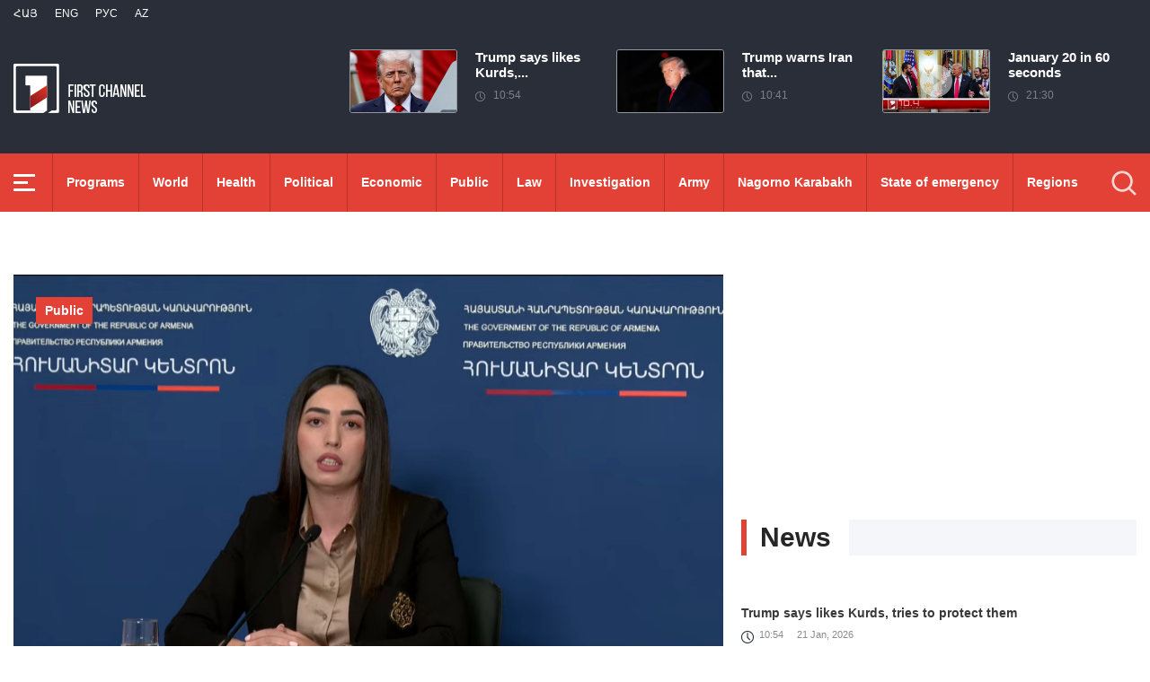

--- FILE ---
content_type: text/html; charset=utf-8
request_url: https://www.1lurer.am/en/2023/10/27/Temporary-protection-status-of-those-forcibly-displaced-from-Nagorno-Karabakh-is-automatic-Deputy-M/1020716
body_size: 15042
content:
<!DOCTYPE html>
<!--[if lte IE 1]>
##########################################################################
#
#                  _           _     _             _    _      _ _
#                 (_)         | |   | |           | |  | |    | (_)
#  _ __  _ __ ___  _  ___  ___| |_  | |__  _   _  | |__| | ___| |___  __
# | '_ \| '__/ _ \| |/ _ \/ __| __| | '_ \| | | | |  __  |/ _ \ | \ \/ /
# | |_) | | | (_) | |  __/ (__| |_  | |_) | |_| | | |  | |  __/ | |>  <
# | .__/|_|  \___/| |\___|\___|\__| |_.__/ \__, | |_|  |_|\___|_|_/_/\_\
# | |            _/ |                       __/ |
# |_|           |__/                       |___/
#
# URL: www.helix.am
#
##########################################################################
<![endif]-->
<html lang="en">
<head>
    <meta charset="utf-8" />
    <meta name="viewport" content="width=device-width, initial-scale=1, maximum-scale=1, user-scalable=yes" />
        <meta property="fb:pages" content="264990917673484" />  <!--  fb instance_articles  -->
    <meta name="format-detection" content="telephone=no" />
    <meta name="apple-itunes-app" content="app-id=989715996" />
    <title>Temporary protection status of those forcibly displaced from Nagorno-Karabakh is automatic: Deputy Minister of Internal Affairs</title>
<link rel="canonical" href="https://www.1lurer.am/en/2023/10/27/Temporary-protection-status-of-those-forcibly-displaced-from-Nagorno-Karabakh-is-automatic-Deputy-M/1020716"/>

<meta name="description" content="Temporary protection status of those forcibly displaced from Nagorno-Karabakh is automatic: Deputy Minister of Internal Affairs" /><meta name="keywords" content="Deputy Minister of Internal Affairs of Armenia, Arpine Sargsyan, Deputy Minister of Labor and Social Affairs, Davit Khachatryan, and Press Secretary of the Minister of Labor and Social Affairs, Zaruhi Manucharyan, Nagorno-Karabakh, news, lurer, 1lurer" /><meta property="og:title" content="Temporary protection status of those forcibly displaced from Nagorno-Karabakh is automatic: Deputy Minister of Internal Affairs" /><meta property="og:description" content="Temporary protection status of those forcibly displaced from Nagorno-Karabakh is automatic: Deputy Minister of Internal Affairs" /><meta property="og:url" content="https://www.1lurer.am/en/2023/10/27/Temporary-protection-status-of-those-forcibly-displaced-from-Nagorno-Karabakh-is-automatic-Deputy-M/1020716" /><meta property="og:image" content="https://www.1lurer.am/images/news/38/186547/untitled.jpeg" /><meta name="twitter:card" content="summary_large_image" /><meta name="twitter:title" content="Temporary protection status of those forcibly displaced from Nagorno-Karabakh is automatic: Deputy Minister of Internal Affairs" /><meta name="twitter:description" content="Temporary protection status of those forcibly displaced from Nagorno-Karabakh is automatic: Deputy Minister of Internal Affairs" /><meta name="twitter:url" content="https://www.1lurer.am/en/2023/10/27/Temporary-protection-status-of-those-forcibly-displaced-from-Nagorno-Karabakh-is-automatic-Deputy-M/1020716" /><meta name="twitter:image" content="https://www.1lurer.am/images/news/38/186547/untitled.jpeg" />        <script>var $app = {"localisation":{"not_ml":false,"lng":{"code":"en"},"trans":{"core.error.400.head_title":"400 Bad Request","core.error.400.message":"The request could not be understood by the server due to malformed syntax. The client SHOULD NOT repeat the request without modifications.","core.error.401.head_title":"401 Unauthorized","core.error.401.message":"Please log in to perform this action","core.error.403.head_title":"403 Forbidden","core.error.403.message":"The server understood the request, but is refusing to fulfill it. Authorization will not help and the request SHOULD NOT be repeated. If the request method was not HEAD and the server wishes to make public why the request has not been fulfilled, it SHOULD describe the reason for the refusal in the entity. If the server does not wish to make this information available to the client, the status code 404 (Not Found) can be used instead.","core.error.404.head_title":" 404 Not Found","core.error.404.message":"Sorry, that page does not exist","core.error.405.head_title":"405 Method Not Allowed","core.error.405.message":"The method specified in the Request-Line is not allowed for the resource identified by the Request-URI. The response MUST include an Allow header containing a list of valid methods for the requested resource.","core.error.500.head_title":"500 Internal Server Error","core.error.500.message":"The server encountered an unexpected condition which prevented it from fulfilling the request.","core.error.verify_network.head_title":"Verify network","core.error.verify_network.message":"Verify network","core.error.timeout.head_title":"Timeout","core.error.timeout.message":"Timeout","core.error.modal.button.ok":"ok"}}};</script>
            <link rel="icon" href="/img/news/favicon.png?v=1" />
    <link rel="shortcut icon" href="/img/news/favicon.ico?v=1" />
    <link rel="stylesheet" href="/build/css/news-main.css?v=507" />
    <link rel="apple-touch-icon-precomposed" sizes="57x57" href="/img/news/apple-touch-icon-57x57-precomposed.png?v=1" />
    <link rel="apple-touch-icon-precomposed" sizes="72x72" href="/img/news/apple-touch-icon-72x72-precomposed.png?v=1" />
    <link rel="apple-touch-icon-precomposed" sizes="114x114" href="/img/news/apple-touch-icon-114x114-precomposed.png?v=1" />
    <link rel="alternate" type="application/rss+xml" title="RSS" href="https://www.1lurer.am/en/rss"/>

    <!-- Google tag (gtag.js) --> 
    <script async src="https://www.googletagmanager.com/gtag/js?id=G-ZCD3R01207"></script> 
    <script> 
        window.dataLayer = window.dataLayer || [];
        function gtag(){dataLayer.push(arguments);} 
        gtag('js', new Date()); 
        gtag('config', 'G-ZCD3R01207'); 
    </script>



    <script src="/build/js/top-libs.js?v=507"></script>
    <script>
        var $baseUrl = 'https://www.1tv.am/en/';
    </script>
</head>
<body class="en">
    <header>

        <div class="top-box">

            <div class="center clear-fix">

                <div class="top-box__left fl">

                    <ul class="language-list">
                                                        <li class="language-list__item ver-top-box">
                                    <a href="https://www.1lurer.am/hy/2023/10/27/Temporary-protection-status-of-those-forcibly-displaced-from-Nagorno-Karabakh-is-automatic-Deputy-M/1020716"
                                       class="language-list__link db fs12 tu  language-list__link--active ">Հայ</a>
                                </li>
                                                                <li class="language-list__item ver-top-box">
                                    <a href="https://www.1lurer.am/en/2023/10/27/Temporary-protection-status-of-those-forcibly-displaced-from-Nagorno-Karabakh-is-automatic-Deputy-M/1020716"
                                       class="language-list__link db fs12 tu  language-list__link--active ">Eng</a>
                                </li>
                                                                <li class="language-list__item ver-top-box">
                                    <a href="https://www.1lurer.am/ru"
                                       class="language-list__link db fs12 tu  language-list__link--active ">РУС</a>
                                </li>
                                                                <li class="language-list__item ver-top-box">
                                    <a href="https://www.1lurer.am/az"
                                       class="language-list__link db fs12 tu  language-list__link--active ">Az</a>
                                </li>
                                                    </ul>

                    <a href="/en" class="top-box__logo db sprite"></a>

                </div>

                <div class="top-box__right">
                                            <div class="hot-news">
                            
                                <div class="hot-news__item">
                                    <a href="https://www.1lurer.am/en/2026/01/21/Trump-says-likes-Kurds-tries-to-protect-them/1450684" class="hot-news__link db">
                                    <span class="hot-news__inner db clear-fix">
                                        <span class="hot-news__img-box db fl pr">
                                            <img class="hot-news__img" src="/images/news/53/264803/thumbs_b_c_6181fe1444dad651ce51827f54713394/l-15x0wh-834x486z-0.9424.jpeg" alt="Trump says likes Kurds, tries to protect them" />
                                        </span>
                                        <span class="hot-news__right-box db">
                                            <span class="hot-news__title db fb fs15">Trump says likes Kurds,...</span>
                                            <span class="hot-news__time db fs12 sprite-b pr">10:54</span>
                                        </span>
                                    </span>
                                    </a>
                                </div>

                            
                                <div class="hot-news__item">
                                    <a href="https://www.1lurer.am/en/2026/01/21/Trump-warns-Iran-that-it-would-be-blown-up-if-he’s-assassinated/1450682" class="hot-news__link db">
                                    <span class="hot-news__inner db clear-fix">
                                        <span class="hot-news__img-box db fl pr">
                                            <img class="hot-news__img" src="/images/news/53/264802/2026_01_20t073036z_72976680_rc2v4jat5a4r_rtrmadp_3_usa_trump_1024x683/l-0x43wh-1024x597z-0.7676.jpeg" alt="Trump warns Iran that it would be 'blown up' if he’s assassinated" />
                                        </span>
                                        <span class="hot-news__right-box db">
                                            <span class="hot-news__title db fb fs15">Trump warns Iran that...</span>
                                            <span class="hot-news__time db fs12 sprite-b pr">10:41</span>
                                        </span>
                                    </span>
                                    </a>
                                </div>

                            
                                <div class="hot-news__item">
                                    <a href="https://www.1lurer.am/en/2026/01/20/January-20-in-60-seconds/1450363" class="hot-news__link db">
                                    <span class="hot-news__inner db clear-fix">
                                        <span class="hot-news__img-box hot-news__img-box--video-icon sprite-b  db fl pr">
                                            <img class="hot-news__img" src="/images/news/53/264744/1lurer_am_january_20_in_60_seconds/l-0x0wh-786x458z-1.jpeg" alt="January 20 in 60 seconds" />
                                        </span>
                                        <span class="hot-news__right-box db">
                                            <span class="hot-news__title db fb fs15">January 20 in 60 seconds</span>
                                            <span class="hot-news__time db fs12 sprite-b pr">21:30</span>
                                        </span>
                                    </span>
                                    </a>
                                </div>

                                                    </div>
                    
                </div>

            </div>

        </div>

        <div class="red-box">
            <div class="red-box__inner">
                <div class="center pr">

                    
                    <div id="burger">
                        <div class="lines line-1"></div>
                        <div class="lines line-2"></div>
                        <div class="lines line-3"></div>
                    </div>

                    <nav class="menu">
                                                    <ul class="menu__list">
                                <li class="menu__item ver-top-box pr">
                                    <a href="https://www.1lurer.am/en/tv_program/list" class="menu__link db fb">Programs </a>
                                </li><li class="menu__item ver-top-box pr">
                                    <a href="https://www.1lurer.am/en/category/International" class="menu__link db fb">World</a>
                                                                        </li><li class="menu__item ver-top-box pr">
                                    <a href="https://www.1lurer.am/en/category/health" class="menu__link db fb">Health</a>
                                                                        </li><li class="menu__item ver-top-box pr">
                                    <a href="https://www.1lurer.am/en/category/Political" class="menu__link db fb">Political</a>
                                                                        </li><li class="menu__item ver-top-box pr">
                                    <a href="https://www.1lurer.am/en/category/Economic" class="menu__link db fb">Economic</a>
                                                                        </li><li class="menu__item ver-top-box pr">
                                    <a href="https://www.1lurer.am/en/category/Public_" class="menu__link db fb">Public</a>
                                                                            <ul class="menu__sub dn">
                                                                                            <li class="menu__sub-item">
                                                    <a href="https://www.1lurer.am/en/category/azgayinanvtangutyun" class="menu__sub-link db fb">National security</a>
                                                </li>
                                                                                        </ul>
                                                                        </li><li class="menu__item ver-top-box pr">
                                    <a href="https://www.1lurer.am/en/category/iravakan" class="menu__link db fb">Law</a>
                                                                        </li><li class="menu__item ver-top-box pr">
                                    <a href="https://www.1lurer.am/en/category/hetaqnnutyun" class="menu__link db fb">Investigation</a>
                                                                        </li><li class="menu__item ver-top-box pr">
                                    <a href="https://www.1lurer.am/en/category/banak" class="menu__link db fb">Army</a>
                                                                            <ul class="menu__sub dn">
                                                                                            <li class="menu__sub-item">
                                                    <a href="https://www.1lurer.am/en/category/iravichakysahmanin" class="menu__sub-link db fb">Eye on the border</a>
                                                </li>
                                                                                        </ul>
                                                                        </li><li class="menu__item ver-top-box pr">
                                    <a href="https://www.1lurer.am/en/category/arcax" class="menu__link db fb">Nagorno Karabakh</a>
                                                                        </li><li class="menu__item ver-top-box pr">
                                    <a href="https://www.1lurer.am/en/category/artakarg" class="menu__link db fb">State of emergency</a>
                                                                        </li><li class="menu__item ver-top-box pr">
                                    <a href="https://www.1lurer.am/en/category/regions" class="menu__link db fb">Regions</a>
                                                                        </li><li class="menu__item ver-top-box pr">
                                    <a href="https://www.1lurer.am/en/category/attackonartsakh" class="menu__link db fb">Nagorno Karabakh under attack</a>
                                                                        </li><li class="menu__item ver-top-box pr">
                                    <a href="https://www.1lurer.am/en/category/diaspora" class="menu__link db fb">Diaspora</a>
                                                                        </li><li class="menu__item ver-top-box pr">
                                    <a href="https://www.1lurer.am/en/category/Cultural_" class="menu__link db fb">Cultural</a>
                                                                        </li><li class="menu__item ver-top-box pr">
                                    <a href="https://www.1lurer.am/en/category/Sport_" class="menu__link db fb">Sport</a>
                                                                        </li><li class="menu__item ver-top-box pr">
                                    <a href="https://www.1lurer.am/en/category/taracashrjan" class="menu__link db fb">Region</a>
                                                                        </li>                            </ul>
                                            </nav>
                    <form class="search-form" action="https://www.1lurer.am/en/search" method="get">
                        <div class="search-form__box pr dn">
                            <input class="search-form__field fb" type="text" name="q" placeholder="Search" />
                            <button class="search-form__button sprite" type="submit"></button>
                        </div>
                        <button class="search-form__button search-form__button--form-toggle sprite" type="button"></button>
                    </form>

                </div>
            </div>
        </div>

    </header>
    <main>
        <script>
    var increaseNewsId = 1020716;
</script>
<div class="content-wrapper">

    <div class="center clear-fix">

        <aside class="content-wrapper__left fl">
            <article>

                <div class="fade-slider-wrapper fade-slider-wrapper--static">
                                            <div class="fade-slider-wrapper__item pr">
                            <div class="fade-slider-wrapper__img-box">
                                <img class="fade-slider-wrapper__img" src="/images/news/38/186547/untitled/l-33x0wh-1854x1080z-0.4241.jpeg" alt="Temporary protection status of those forcibly displaced from Nagorno-Karabakh is automatic: Deputy Minister of Internal Affairs" alt="Temporary protection status of those forcibly displaced from Nagorno-Karabakh is automatic: Deputy Minister of Internal Affairs" />

                            </div>
                                                            <a href="https://www.1lurer.am/en/category/Public_" class="fade-slider-wrapper__category db fb fs14">Public</a>
                                                        <div class="fade-slider-wrapper__date-box">
                                <span class="fade-slider-wrapper__time fs14 ver-top-box sprite-b pr">16:51</span><span class="fade-slider-wrapper__date fs14 ver-top-box">27 Oct, 2023</span>
                            </div>
                        </div>
                                            <time datetime="2023-10-27 16:51:01" pubdate="pubdate"></time>
                    <h1 class="fade-slider-wrapper__title fb fs34">Temporary protection status of those forcibly displaced from Nagorno-Karabakh is automatic: Deputy Minister of Internal Affairs</h1>
                </div>

                <div class="static-content fs18">
                                                            <div>
	Deputy Minister of Internal Affairs of Armenia Arpine Sargsyan, Deputy Minister of Labor and Social Affairs Davit Khachatryan and Press Secretary of the Minister of Labor and Social Affairs Zaruhi Manucharyan presented from the &quot;Humanitarian Center&quot; of the Government the latest data on the government&#39;s programs to solve the humanitarian problems of forcibly displaced people from Nagorno-Karabakh.</div>
<div>
	&nbsp;</div>
<div>
	Zaruhi Manucharyan, press secretary of the Minister of Labor and Social Affairs, presented the payment process of the one-time support of 100,000 AMD and the 40,000+10,000 AMD support for house renting and utility costs. She informed that the one-time support of 100,000 AMD has already been transferred to around 100,000 citizens. As for the AMD 40,000+10,000 support program, 41,611 people have already received that amount.</div>
<div>
	&nbsp;</div>
<div>
	Deputy Minister of Labor and Social Affairs Davit Khachatryan informed that based on the results of yesterday&#39;s Cabinet meeting, a certain change was made in the decision regarding the support program. Accordingly, the person who moved to Armenia as a result of the blocking of the Lachin Corridor will also be considered a beneficiary.</div>
<div>
	&nbsp;</div>
<div>
	Speaking about another program aimed at supporting forcibly displaced persons by the Armenian government, Davit Khachatryan noted that 50,000 AMD will be given in November and December to cover primary consumer expenses. Beneficiaries of this program will be all the people who were displaced after September 19 or were transported to Armenia as medical patients or for other purposes during the blockade of the Lachin Corridor.</div>
<div>
	&nbsp;</div>
<div>
	Deputy Minister of Internal Affairs Arpine Sargsyan presented details regarding the decision to grant temporary protection status to persons forcibly displaced from Nagorno-Karabakh, which was approved during yesterday&#39;s Cabinet meeting. &quot;Thanks to the temporary protection status, our compatriots will be able to have higher protection both in the territory of the Republic of Armenia and outside the territory of the Republic of Armenia. Why? Because by virtue of the status of temporary protection, according to the Law of the Republic of Armenia &quot;On Refugees and Asylum&quot;, in fact, our compatriots are recognized as refugees and benefit from all international convention mechanisms and, in fact, are under international protection both in the territory of the Republic of Armenia, and outside the territory of the Republic of Armenia,&quot; Arpine Sargsyan noted and added that the status will be granted for a period of one year, with the opportunity of being extended.</div>
<div>
	&nbsp;</div>
<div>
	&quot;The decision of the Government also clarifies which subjects are granted with such a status. The decision distinguishes three groups of persons. The first group includes those persons who are currently registered in the population register of Nagorno Karabakh. The second group of persons are those who, although they do not have registration, but their last registration address was Nagorno Karabakh. Also, those who are not registered in the population register of Nagorno-Karabakh, but as a result of forced displacement were registered in the database of the Migration and Citizenship Service of the Ministry of Internal Affairs of Armenia. Exceptions are those persons who have the citizenship of another country,&quot; said the Deputy Minister of Internal Affairs. Arpine Sargsyan noted that the status is given automatically and there is no need to take any action to get it and added that soon the forcibly displaced persons will have the opportunity to be registered in the state register of the population of the Republic of Armenia.</div>
<div>
	&nbsp;</div>
<div>
	The Deputy Minister of Internal Affairs added that the Government has defined two types of identity documents within the framework of its decision, one of which is the blue passport of the Republic of Armenia, and the second is the certificate certifying the status of Temporary Protection.</div>
<div>
	&nbsp;</div>
<div>
	Arpine Sargsyan also referred to the issues related to the registration of vehicles, signing the purchase and sale contract, changing the driver&#39;s license or obtaining a new one, and explained that by virtue of clarifying the status, our compatriots will be able to carry out various legal transactions. She noted that there are about 21,000 such vehicles, and all of them should be brought into the legal field so that it is possible to ensure the safety and provision of road traffic on an equal basis. The Deputy Minister of Internal Affairs also informed that a corresponding decision was made, by virtue of which the decisions for administrative offenses made for vehicles transported to Armenia between September 21 and October 25 were annulled.</div>                </div>

                                <div class="content-wrapper__author-copyrights">
                                                                <div class="content-wrapper__author-top">Views <strong class="content-wrapper__author-full-name">304</strong></div>
                                            <div class="content-wrapper__author-icon ver-top-box sprite fl"></div>
                    <div class="addthis_toolbox addthis_20x20_style ver-top-box">
                        <a class="addthis_button_facebook db" href="javascript:;" onclick="shareOnFacebook()">
                            <img src="/img/news/soc-icons/fb.svg" alt="facebook icon" />
                        </a>
                        <a class="addthis_button_twitter db" href="javascript:;" onclick="shareOnTwitter()">
                            <img src="/img/news/soc-icons/tw.svg?v=1" alt="twitter icon" />
                        </a>
                                            </div>

                    <script>
                        const [windowWidth, windowHeight] = [window.innerWidth / 2, window.innerHeight / 2];
                        const [windowLeft, windowTop] = [(window.innerWidth - windowWidth) / 2, (window.innerHeight - windowHeight) / 2];

                        function shareOnFacebook() {
                            const fbUrl = `https://www.facebook.com/sharer.php?u=${encodeURIComponent(window.location.href)}`;
                            window.open(fbUrl, "_blank", `width=${windowWidth},height=${windowHeight},left=${windowLeft},top=${windowTop}`);
                        }

                        function shareOnTwitter() {
                            const tweetUrl = `https://twitter.com/intent/tweet`;
                            window.open(tweetUrl, "_blank", `width=${windowWidth},height=${windowHeight},left=${windowLeft},top=${windowTop}`);
                        }
                    </script>
                </div>

                                    <div class="content-wrapper__title">
                        <h2 class="content-wrapper__title-header fb fs30 ver-top-box">Related News</h2>
                    </div>

                    <ul class="list list--third list--with-bottom-space">
                        <li class="list__item ver-top-box pr">
                            <div class="list__link-box pr">
                                <a href="https://www.1lurer.am/en/2023/10/26/Temporary-Protected-Status-granted-to-forcibly-displaced-persons-of-Nagorno-Karabakh/1019929" class="list__link db">
                                <span class="list__img-box db pr">
                                    <img src="/images/news/38/186394/395662102_345966508004680_4500793864969363423_n/l-33x0wh-1854x1080z-0.4241.jpeg" alt="Temporary Protected Status granted to forcibly displaced persons of Nagorno- Karabakh" />
                                </span>
                                    <span class="list__date-box db">
                                    <span class="list__time fs14 ver-top-box sprite-b pr">12:31</span><span class="list__date fs14 ver-top-box">26 Oct, 2023</span>
                                </span>
                                    <span class="list__title db fb fs20">Temporary Protected Status granted to forcibly displaced persons of Nagorno- Karabakh</span>
                                </a>
                                                                    <a href="https://www.1lurer.am/en/category/Public_" class="list__category db fb fs14">Public</a>
                                                            </div>
                            </li><li class="list__item ver-top-box pr">
                            <div class="list__link-box pr">
                                <a href="https://www.1lurer.am/en/2023/10/25/Those-forcibly-displaced-from-Nagorno-Karabakh-will-be-given-temporary-protection-status-Pashinyan/1019484" class="list__link db">
                                <span class="list__img-box list__img-box--video list__img-box--video-small sprite-b db pr">
                                    <img src="/images/news/38/186308/untitled/l-33x0wh-1854x1080z-0.4241.jpeg" alt="Those forcibly displaced from Nagorno-Karabakh will be granted Temporary Protected Status: Pashinyan gives details" />
                                </span>
                                    <span class="list__date-box db">
                                    <span class="list__time fs14 ver-top-box sprite-b pr">17:10</span><span class="list__date fs14 ver-top-box">25 Oct, 2023</span>
                                </span>
                                    <span class="list__title db fb fs20">Those forcibly displaced from Nagorno-Karabakh will be granted Temporary Protected Status: Pashinyan gives details</span>
                                </a>
                                                                    <a href="https://www.1lurer.am/en/category/Political" class="list__category db fb fs14">Political</a>
                                                            </div>
                            </li>                    </ul>

                    
            </article>
        </aside>

        <aside class="content-wrapper__right">
            <div class="live-video-wrapper pr">
                <div class="live-btn ver-top-box fs15 fb tu" style="display: none;">Հիմա եթերում</div>
                <a href="https://www.1tv.am/hy/api/live/player" class="live-img db pr sprite-b loading play" style="height: 240px">
                    <iframe id="ls_embed_1458817080"
                            src="//swf.livestreamingcdn.com/iframe/armeniatv/cdn1dvr-3.php?chan=3&amp;abr=1"
                            frameborder=“0" scrolling=“no” align=“middle” webkitallowfullscreen mozallowfullscreen
                            allowfullscreen
                            style="width: 100%; height: 240px; margin-bottom: 33px;"></iframe>
                    <script type="text/javascript" data-embed_id="ls_embed_1458817080"
                            src="//livestream.com/assets/plugins/referrer_tracking.js"></script>
                </a>
            </div>

            
    <div style="margin-top: 33px" class="content-wrapper__news-feed">
        <a class="content-wrapper__title db" href="https://www.1lurer.am/en/block/show_in_news_feed">
            <span class="content-wrapper__title-header fb fs30 ver-top-box">News</span>
        </a>

        <div class="news-feed scroller-block">
            <ul class="news-feed__list">
                <li class="news-feed__item">
                    <a href="https://www.1lurer.am/en/2026/01/21/Trump-says-likes-Kurds-tries-to-protect-them/1450684" class="news-feed__link db">
                        <span class="news-feed__title db fb fs14">Trump says likes Kurds, tries to protect them</span>
                        <span class="news-feed__time fs11 ver-top-box sprite-b pr">10:54</span><span class="news-feed__date fs11 ver-top-box">21 Jan, 2026</span>
                    </a>
                    </li><li class="news-feed__item">
                    <a href="https://www.1lurer.am/en/2026/01/21/Trump-warns-Iran-that-it-would-be-blown-up-if-he’s-assassinated/1450682" class="news-feed__link db">
                        <span class="news-feed__title db fb fs14">Trump warns Iran that it would be 'blown up' if he’s assassinated</span>
                        <span class="news-feed__time fs11 ver-top-box sprite-b pr">10:41</span><span class="news-feed__date fs11 ver-top-box">21 Jan, 2026</span>
                    </a>
                    </li><li class="news-feed__item">
                    <a href="https://www.1lurer.am/en/2026/01/21/Trump-s-plane-returns-to-air-base-due-to-problems/1450613" class="news-feed__link db">
                        <span class="news-feed__title db fb fs14">Trump's plane returns to air base due to problems</span>
                        <span class="news-feed__time fs11 ver-top-box sprite-b pr">08:47</span><span class="news-feed__date fs11 ver-top-box">21 Jan, 2026</span>
                    </a>
                    </li><li class="news-feed__item">
                    <a href="https://www.1lurer.am/en/2026/01/20/Establishment-of-diplomatic-relations-between-Armenia-Turkey-and-Armenia-Azerbaijan-will-take-place/1450540" class="news-feed__link db">
                        <span class="news-feed__title db fb fs14">Establishment of diplomatic relations between Armenia-Turkey and Armenia-Azerbaijan will take place simultaneously: Aliyev</span>
                        <span class="news-feed__time fs11 ver-top-box sprite-b pr">23:02</span><span class="news-feed__date fs11 ver-top-box">20 Jan, 2026</span>
                    </a>
                    </li><li class="news-feed__item">
                    <a href="https://www.1lurer.am/en/2026/01/20/President-Vahagn-Khachaturyan-met-with-the-President-of-the-Republic-of-Poland-Karol-Nawrocki/1450480" class="news-feed__link db">
                        <span class="news-feed__title db fb fs14">President Vahagn Khachaturyan met with the President of the Republic of Poland, Karol Nawrocki</span>
                        <span class="news-feed__time fs11 ver-top-box sprite-b pr">21:33</span><span class="news-feed__date fs11 ver-top-box">20 Jan, 2026</span>
                    </a>
                    </li><li class="news-feed__item">
                    <a href="https://www.1lurer.am/en/2026/01/20/January-20-in-60-seconds/1450363" class="news-feed__link db">
                        <span class="news-feed__title db fb fs14">January 20 in 60 seconds</span>
                        <span class="news-feed__time fs11 ver-top-box sprite-b pr">21:30</span><span class="news-feed__date fs11 ver-top-box">20 Jan, 2026</span>
                    </a>
                    </li><li class="news-feed__item">
                    <a href="https://www.1lurer.am/en/2026/01/20/EU-s-von-der-Leyen-urges-new-European-independence-hails-potential-India-deal/1450434" class="news-feed__link db">
                        <span class="news-feed__title db fb fs14">EU's von der Leyen urges 'new European independence', hails potential India deal</span>
                        <span class="news-feed__time fs11 ver-top-box sprite-b pr">19:44</span><span class="news-feed__date fs11 ver-top-box">20 Jan, 2026</span>
                    </a>
                    </li><li class="news-feed__item">
                    <a href="https://www.1lurer.am/en/2026/01/20/EU-to-hold-its-ground-on-Greenland-tariffs-would-undermine-prosperity-Kallas/1450335" class="news-feed__link db">
                        <span class="news-feed__title db fb fs14">EU to hold its ground on Greenland, tariffs would undermine prosperity, Kallas</span>
                        <span class="news-feed__time fs11 ver-top-box sprite-b pr">18:40</span><span class="news-feed__date fs11 ver-top-box">20 Jan, 2026</span>
                    </a>
                    </li><li class="news-feed__item">
                    <a href="https://www.1lurer.am/en/2026/01/20/Bulgaria-s-President-Radev-resigns-amid-speculation-he-will-form-his-own-party/1450230" class="news-feed__link db">
                        <span class="news-feed__title db fb fs14">Bulgaria's President Radev resigns amid speculation he will form his own party</span>
                        <span class="news-feed__time fs11 ver-top-box sprite-b pr">15:46</span><span class="news-feed__date fs11 ver-top-box">20 Jan, 2026</span>
                    </a>
                    </li><li class="news-feed__item">
                    <a href="https://www.1lurer.am/en/2026/01/20/Armenian-Prime-Minister-named-2026-Zayed-Award-for-Human-Fraternity-honouree/1450191" class="news-feed__link db">
                        <span class="news-feed__title db fb fs14">Armenian Prime Minister named 2026 Zayed Award for Human Fraternity honouree</span>
                        <span class="news-feed__time fs11 ver-top-box sprite-b pr">15:06</span><span class="news-feed__date fs11 ver-top-box">20 Jan, 2026</span>
                    </a>
                    </li><li class="news-feed__item">
                    <a href="https://www.1lurer.am/en/2026/01/20/Trump-Al-Sharaa-underline-need-to-guarantee-rights-and-protection-of-Syria’s-Kurdish-people/1450077" class="news-feed__link db">
                        <span class="news-feed__title db fb fs14">Trump, Al-Sharaa underline need to guarantee rights and protection of Syria’s Kurdish people</span>
                        <span class="news-feed__time fs11 ver-top-box sprite-b pr">14:28</span><span class="news-feed__date fs11 ver-top-box">20 Jan, 2026</span>
                    </a>
                    </li><li class="news-feed__item">
                    <a href="https://www.1lurer.am/en/2026/01/20/Trump-threatens-Macron-with-tariffs-over-Gaza-peace-board-confirms-Putin-invitation/1450046" class="news-feed__link db">
                        <span class="news-feed__title db fb fs14">Trump threatens Macron with tariffs over Gaza peace board, confirms Putin invitation</span>
                        <span class="news-feed__time fs11 ver-top-box sprite-b pr">13:33</span><span class="news-feed__date fs11 ver-top-box">20 Jan, 2026</span>
                    </a>
                    </li><li class="news-feed__item">
                    <a href="https://www.1lurer.am/en/2026/01/20/Trump-says-he-spoke-with-NATO-s-Rutte-concerning-Greenland/1450010" class="news-feed__link db">
                        <span class="news-feed__title db fb fs14">Trump says he spoke with NATO's Rutte concerning Greenland</span>
                        <span class="news-feed__time fs11 ver-top-box sprite-b pr">12:58</span><span class="news-feed__date fs11 ver-top-box">20 Jan, 2026</span>
                    </a>
                    </li><li class="news-feed__item">
                    <a href="https://www.1lurer.am/en/2026/01/20/Rubio-Bayramov-discuss-confidence-building-measures-to-further-advance-peace-and-prosperity-in-Sout/1449976" class="news-feed__link db">
                        <span class="news-feed__title db fb fs14">Rubio, Bayramov discuss confidence-building measures to further advance peace and prosperity in South Caucasus</span>
                        <span class="news-feed__time fs11 ver-top-box sprite-b pr">11:28</span><span class="news-feed__date fs11 ver-top-box">20 Jan, 2026</span>
                    </a>
                    </li><li class="news-feed__item">
                    <a href="https://www.1lurer.am/en/2026/01/19/January-19-in-60-seconds/1449632" class="news-feed__link db">
                        <span class="news-feed__title db fb fs14">January 19 in 60 seconds</span>
                        <span class="news-feed__time fs11 ver-top-box sprite-b pr">21:00</span><span class="news-feed__date fs11 ver-top-box">19 Jan, 2026</span>
                    </a>
                    </li><li class="news-feed__item">
                    <a href="https://www.1lurer.am/en/2026/01/19/US-troops-have-been-withdrawn-from-Iraq-except-for-Iraqi-Kurdistan/1449552" class="news-feed__link db">
                        <span class="news-feed__title db fb fs14">US troops have been withdrawn from Iraq, except for Iraqi Kurdistan</span>
                        <span class="news-feed__time fs11 ver-top-box sprite-b pr">20:51</span><span class="news-feed__date fs11 ver-top-box">19 Jan, 2026</span>
                    </a>
                    </li><li class="news-feed__item">
                    <a href="https://www.1lurer.am/en/2026/01/19/Japan-s-Prime-Minister-decides-to-hold-snap-elections-for-the-lower-house-of-parliament/1449720" class="news-feed__link db">
                        <span class="news-feed__title db fb fs14">Japan's Prime Minister decides to hold snap elections for lower house of parliament</span>
                        <span class="news-feed__time fs11 ver-top-box sprite-b pr">20:26</span><span class="news-feed__date fs11 ver-top-box">19 Jan, 2026</span>
                    </a>
                    </li><li class="news-feed__item">
                    <a href="https://www.1lurer.am/en/2026/01/19/Any-attack-on-the-country-s-Supreme-Leader-Ali-Khamenei-is-a-war-on-the-Iranian-people-Pezeshkia/1449710" class="news-feed__link db">
                        <span class="news-feed__title db fb fs14">Any attack on country's Supreme Leader Ali Khamenei is war on Iranian people: Pezeshkian</span>
                        <span class="news-feed__time fs11 ver-top-box sprite-b pr">20:12</span><span class="news-feed__date fs11 ver-top-box">19 Jan, 2026</span>
                    </a>
                    </li><li class="news-feed__item">
                    <a href="https://www.1lurer.am/en/2026/01/19/EU-intends-to-resolve-Greenland-dispute-with-US-through-diplomacy/1449594" class="news-feed__link db">
                        <span class="news-feed__title db fb fs14">EU intends to resolve Greenland dispute with US through diplomacy</span>
                        <span class="news-feed__time fs11 ver-top-box sprite-b pr">19:37</span><span class="news-feed__date fs11 ver-top-box">19 Jan, 2026</span>
                    </a>
                    </li><li class="news-feed__item">
                    <a href="https://www.1lurer.am/en/2026/01/19/PM-Pashinyan-sends-telegram-of-condolences-to-the-Prime-Minister-of-Spain/1449681" class="news-feed__link db">
                        <span class="news-feed__title db fb fs14">PM Pashinyan sends telegram of condolences to the Prime Minister of Spain</span>
                        <span class="news-feed__time fs11 ver-top-box sprite-b pr">19:11</span><span class="news-feed__date fs11 ver-top-box">19 Jan, 2026</span>
                    </a>
                    </li><li class="news-feed__item">
                    <a href="https://www.1lurer.am/en/2026/01/19/I-no-longer-feel-an-obligation-to-think-purely-of-peace-Trump/1449667" class="news-feed__link db">
                        <span class="news-feed__title db fb fs14">I no longer feel an obligation to think purely of peace: Trump</span>
                        <span class="news-feed__time fs11 ver-top-box sprite-b pr">19:04</span><span class="news-feed__date fs11 ver-top-box">19 Jan, 2026</span>
                    </a>
                    </li><li class="news-feed__item">
                    <a href="https://www.1lurer.am/en/2026/01/19/Right-of-persons-subjected-to-violence-to-receive-full-judicial-protection-from-the-state-to-be-ens/1449560" class="news-feed__link db">
                        <span class="news-feed__title db fb fs14">Right of persons subjected to violence to receive full judicial protection from state to be ensured</span>
                        <span class="news-feed__time fs11 ver-top-box sprite-b pr">18:03</span><span class="news-feed__date fs11 ver-top-box">19 Jan, 2026</span>
                    </a>
                    </li><li class="news-feed__item">
                    <a href="https://www.1lurer.am/en/2026/01/19/Liquefied-gas-to-be-imported-to-Armenia-by-rail-via-Azerbaijan/1449596" class="news-feed__link db">
                        <span class="news-feed__title db fb fs14">Liquefied gas to be imported to Armenia by rail via Azerbaijan</span>
                        <span class="news-feed__time fs11 ver-top-box sprite-b pr">17:54</span><span class="news-feed__date fs11 ver-top-box">19 Jan, 2026</span>
                    </a>
                    </li><li class="news-feed__item">
                    <a href="https://www.1lurer.am/en/2026/01/19/Iranian-Foreign-Minister-Will-Not-Attend-World-Economic-Forum-in-Davos/1449532" class="news-feed__link db">
                        <span class="news-feed__title db fb fs14">Iranian Foreign Minister will not attend World Economic Forum in Davos</span>
                        <span class="news-feed__time fs11 ver-top-box sprite-b pr">17:23</span><span class="news-feed__date fs11 ver-top-box">19 Jan, 2026</span>
                    </a>
                    </li><li class="news-feed__item">
                    <a href="https://www.1lurer.am/en/2026/01/19/Nature-of-Armenia–Georgia-relations-precludes-any-obstacles-including-those-from-third-countries-Kh/1449549" class="news-feed__link db">
                        <span class="news-feed__title db fb fs14">Nature of Armenia–Georgia relations precludes any obstacles, including those from third countries: Khandanyan</span>
                        <span class="news-feed__time fs11 ver-top-box sprite-b pr">17:15</span><span class="news-feed__date fs11 ver-top-box">19 Jan, 2026</span>
                    </a>
                    </li><li class="news-feed__item">
                    <a href="https://www.1lurer.am/en/2026/01/19/Nikol-Pashinyan-to-be-awarded-Zayed-Prize-in-recognition-of-peace-between-Armenia-and-Azerbaijan/1449546" class="news-feed__link db">
                        <span class="news-feed__title db fb fs14">Nikol Pashinyan to be awarded Zayed Prize in recognition of peace between Armenia and Azerbaijan</span>
                        <span class="news-feed__time fs11 ver-top-box sprite-b pr">17:06</span><span class="news-feed__date fs11 ver-top-box">19 Jan, 2026</span>
                    </a>
                    </li><li class="news-feed__item">
                    <a href="https://www.1lurer.am/en/2026/01/19/Procedure-for-operating-sports-management-information-system-to-be-established/1449463" class="news-feed__link db">
                        <span class="news-feed__title db fb fs14">Procedure for operating sports management information system to be established</span>
                        <span class="news-feed__time fs11 ver-top-box sprite-b pr">16:47</span><span class="news-feed__date fs11 ver-top-box">19 Jan, 2026</span>
                    </a>
                    </li><li class="news-feed__item">
                    <a href="https://www.1lurer.am/en/2026/01/19/No-fatalities-recorded-on-line-of-contact-with-adversary-in-2025-Arman-Sargsyan/1449503" class="news-feed__link db">
                        <span class="news-feed__title db fb fs14">No fatalities recorded on line of contact with adversary in 2025: Arman Sargsyan</span>
                        <span class="news-feed__time fs11 ver-top-box sprite-b pr">16:37</span><span class="news-feed__date fs11 ver-top-box">19 Jan, 2026</span>
                    </a>
                    </li><li class="news-feed__item">
                    <a href="https://www.1lurer.am/en/2026/01/19/New-regulations-to-law-On-Military-Service-and-Status-of-a-Serviceman/1449471" class="news-feed__link db">
                        <span class="news-feed__title db fb fs14">New regulations to law On Military Service and Status of a Serviceman</span>
                        <span class="news-feed__time fs11 ver-top-box sprite-b pr">16:08</span><span class="news-feed__date fs11 ver-top-box">19 Jan, 2026</span>
                    </a>
                    </li><li class="news-feed__item">
                    <a href="https://www.1lurer.am/en/2026/01/19/Syrian-government-US-backed-Kurdish-forces-agree-immediate-ceasefire/1449442" class="news-feed__link db">
                        <span class="news-feed__title db fb fs14">Syrian government, US-backed Kurdish forces agree immediate ceasefire</span>
                        <span class="news-feed__time fs11 ver-top-box sprite-b pr">15:41</span><span class="news-feed__date fs11 ver-top-box">19 Jan, 2026</span>
                    </a>
                    </li><li class="news-feed__item">
                    <a href="https://www.1lurer.am/en/2026/01/19/Trump-invites-more-leaders-to-board-of-peace-for-Gaza-Reuters/1449376" class="news-feed__link db">
                        <span class="news-feed__title db fb fs14">Trump invites more leaders to board of peace for Gaza: Reuters</span>
                        <span class="news-feed__time fs11 ver-top-box sprite-b pr">14:34</span><span class="news-feed__date fs11 ver-top-box">19 Jan, 2026</span>
                    </a>
                    </li><li class="news-feed__item">
                    <a href="https://www.1lurer.am/en/2026/01/19/We-are-interested-in-situation-in-Iran-being-stable-Roubinian/1449366" class="news-feed__link db">
                        <span class="news-feed__title db fb fs14">We are interested in situation in Iran being stable: Roubinian</span>
                        <span class="news-feed__time fs11 ver-top-box sprite-b pr">14:06</span><span class="news-feed__date fs11 ver-top-box">19 Jan, 2026</span>
                    </a>
                    </li><li class="news-feed__item">
                    <a href="https://www.1lurer.am/en/2026/01/19/Armenia-Egypt-Memorandum-of-Understanding-on-Labor-Mobility-is-being-discussed/1449346" class="news-feed__link db">
                        <span class="news-feed__title db fb fs14">Armenia-Egypt Memorandum of Understanding on Labor Mobility is being discussed</span>
                        <span class="news-feed__time fs11 ver-top-box sprite-b pr">13:33</span><span class="news-feed__date fs11 ver-top-box">19 Jan, 2026</span>
                    </a>
                    </li><li class="news-feed__item">
                    <a href="https://www.1lurer.am/en/2026/01/19/Progress-in-Armenia-Turkey-settlement-will-not-only-not-harm-but-also-help-Armenia-Azerbaijan-relat/1449334" class="news-feed__link db">
                        <span class="news-feed__title db fb fs14">Progress in Armenia-Turkey settlement will not only not harm, but also help Armenia-Azerbaijan relations: Rubinyan</span>
                        <span class="news-feed__time fs11 ver-top-box sprite-b pr">13:13</span><span class="news-feed__date fs11 ver-top-box">19 Jan, 2026</span>
                    </a>
                    </li><li class="news-feed__item">
                    <a href="https://www.1lurer.am/en/2026/01/19/Thousands-killed-in-Iran-protests-some-in-‘inhuman-savage-manner’/1449299" class="news-feed__link db">
                        <span class="news-feed__title db fb fs14">Thousands killed in Iran protests, some in ‘inhuman, savage manner’: Ali Khamenei</span>
                        <span class="news-feed__time fs11 ver-top-box sprite-b pr">13:05</span><span class="news-feed__date fs11 ver-top-box">19 Jan, 2026</span>
                    </a>
                    </li><li class="news-feed__item">
                    <a href="https://www.1lurer.am/en/2026/01/19/As-long-as-it-takes-we-will-do-it-Alen-Simonyan-on-the-return-of-the-captives/1449279" class="news-feed__link db">
                        <span class="news-feed__title db fb fs14">As long as it takes, we will do it: Alen Simonyan on return of captives</span>
                        <span class="news-feed__time fs11 ver-top-box sprite-b pr">12:11</span><span class="news-feed__date fs11 ver-top-box">19 Jan, 2026</span>
                    </a>
                    </li><li class="news-feed__item">
                    <a href="https://www.1lurer.am/en/2026/01/19/Trains-cancelled-in-Madrid-as-death-toll-from-high-speed-collision-in-Spain-rises-to-39/1449274" class="news-feed__link db">
                        <span class="news-feed__title db fb fs14">Trains cancelled in Madrid as death toll from high-speed collision in Spain rises to 39</span>
                        <span class="news-feed__time fs11 ver-top-box sprite-b pr">12:06</span><span class="news-feed__date fs11 ver-top-box">19 Jan, 2026</span>
                    </a>
                    </li><li class="news-feed__item">
                    <a href="https://www.1lurer.am/en/2026/01/19/Trump-discusses-Greenland-situation-with-NATO-Secretary-General/1449258" class="news-feed__link db">
                        <span class="news-feed__title db fb fs14">Trump discusses Greenland situation with NATO Secretary General</span>
                        <span class="news-feed__time fs11 ver-top-box sprite-b pr">11:58</span><span class="news-feed__date fs11 ver-top-box">19 Jan, 2026</span>
                    </a>
                    </li><li class="news-feed__item">
                    <a href="https://www.1lurer.am/en/2026/01/19/Two-high-speed-trains-derail-in-Spain-police-sources-say-21-people-killed/1449240" class="news-feed__link db">
                        <span class="news-feed__title db fb fs14">Two high-speed trains derail in Spain, police sources say 21 people killed</span>
                        <span class="news-feed__time fs11 ver-top-box sprite-b pr">11:04</span><span class="news-feed__date fs11 ver-top-box">19 Jan, 2026</span>
                    </a>
                    </li><li class="news-feed__item">
                    <a href="https://www.1lurer.am/en/2026/01/19/NATO-has-been-telling-Denmark-for-20-years-to-eliminate-Russian-threat-in-Greenland-Trump/1449225" class="news-feed__link db">
                        <span class="news-feed__title db fb fs14">NATO has been telling Denmark for 20 years to eliminate Russian threat in Greenland: Trump</span>
                        <span class="news-feed__time fs11 ver-top-box sprite-b pr">09:48</span><span class="news-feed__date fs11 ver-top-box">19 Jan, 2026</span>
                    </a>
                    </li><li class="news-feed__item">
                    <a href="https://www.1lurer.am/en/2026/01/17/January-17-in-60-seconds/1448884" class="news-feed__link db">
                        <span class="news-feed__title db fb fs14">January 17 in 60 seconds</span>
                        <span class="news-feed__time fs11 ver-top-box sprite-b pr">21:00</span><span class="news-feed__date fs11 ver-top-box">17 Jan, 2026</span>
                    </a>
                    </li><li class="news-feed__item">
                    <a href="https://www.1lurer.am/en/2026/01/17/Trump-interferes-in-the-internal-affairs-of-all-countries-Hezbollah-Secretary-General/1448871" class="news-feed__link db">
                        <span class="news-feed__title db fb fs14">Trump interferes in internal affairs of all countries: Hezbollah Secretary General</span>
                        <span class="news-feed__time fs11 ver-top-box sprite-b pr">20:49</span><span class="news-feed__date fs11 ver-top-box">17 Jan, 2026</span>
                    </a>
                    </li><li class="news-feed__item">
                    <a href="https://www.1lurer.am/en/2026/01/17/Protesters-rally-in-Denmark-and-Greenland-against-Trump-annexation-threat/1448912" class="news-feed__link db">
                        <span class="news-feed__title db fb fs14">Protesters rally in Denmark and Greenland against Trump annexation threat</span>
                        <span class="news-feed__time fs11 ver-top-box sprite-b pr">20:34</span><span class="news-feed__date fs11 ver-top-box">17 Jan, 2026</span>
                    </a>
                    </li><li class="news-feed__item">
                    <a href="https://www.1lurer.am/en/2026/01/17/Klitschko-urged-Kiev-residents-to-leave-the-city/1448904" class="news-feed__link db">
                        <span class="news-feed__title db fb fs14">Klitschko urged Kiev residents to leave the city</span>
                        <span class="news-feed__time fs11 ver-top-box sprite-b pr">20:19</span><span class="news-feed__date fs11 ver-top-box">17 Jan, 2026</span>
                    </a>
                    </li><li class="news-feed__item">
                    <a href="https://www.1lurer.am/en/2026/01/17/Trump-invites-Erdogan-to-co-found-Gaza-Peace-Council/1448859" class="news-feed__link db">
                        <span class="news-feed__title db fb fs14">Trump invites Erdogan to co-found Gaza Peace Council</span>
                        <span class="news-feed__time fs11 ver-top-box sprite-b pr">19:16</span><span class="news-feed__date fs11 ver-top-box">17 Jan, 2026</span>
                    </a>
                    </li><li class="news-feed__item">
                    <a href="https://www.1lurer.am/en/2026/01/17/China-and-Canada-announce-mutual-tariff-reductions/1448852" class="news-feed__link db">
                        <span class="news-feed__title db fb fs14">China and Canada announce mutual tariff reductions</span>
                        <span class="news-feed__time fs11 ver-top-box sprite-b pr">18:28</span><span class="news-feed__date fs11 ver-top-box">17 Jan, 2026</span>
                    </a>
                    </li><li class="news-feed__item">
                    <a href="https://www.1lurer.am/en/2026/01/17/Russia-and-Ukraine-have-agreed-to-a-temporary-ceasefire-in-area-of-​-Zaporozhye-nuclear-power-plant/1448829" class="news-feed__link db">
                        <span class="news-feed__title db fb fs14">Russia and Ukraine have agreed to a temporary ceasefire in area of ​ Zaporizhzhia nuclear power plant: IAEA</span>
                        <span class="news-feed__time fs11 ver-top-box sprite-b pr">16:41</span><span class="news-feed__date fs11 ver-top-box">17 Jan, 2026</span>
                    </a>
                    </li><li class="news-feed__item">
                    <a href="https://www.1lurer.am/en/2026/01/17/Araghchi-and-Guterres-discussed-recent-developments-in-Iran/1448753" class="news-feed__link db">
                        <span class="news-feed__title db fb fs14">Araghchi and Guterres discussed recent developments in Iran</span>
                        <span class="news-feed__time fs11 ver-top-box sprite-b pr">16:32</span><span class="news-feed__date fs11 ver-top-box">17 Jan, 2026</span>
                    </a>
                    </li><li class="news-feed__item">
                    <a href="https://www.1lurer.am/en/2026/01/17/White-House-announces-composition-of-Gaza-Transition/1448762" class="news-feed__link db">
                        <span class="news-feed__title db fb fs14">White House announces composition of Gaza transitional oversight board</span>
                        <span class="news-feed__time fs11 ver-top-box sprite-b pr">15:54</span><span class="news-feed__date fs11 ver-top-box">17 Jan, 2026</span>
                    </a>
                    </li><li class="news-feed__item">
                    <a href="https://www.1lurer.am/en/2026/01/17/Suren-Papikyan-participated-in-solemn-event-dedicated-to-second-anniversary-of-formation-of-Special/1448777" class="news-feed__link db">
                        <span class="news-feed__title db fb fs14">Suren Papikyan participated in solemn event dedicated to second anniversary of formation of Special Forces</span>
                        <span class="news-feed__time fs11 ver-top-box sprite-b pr">15:37</span><span class="news-feed__date fs11 ver-top-box">17 Jan, 2026</span>
                    </a>
                    </li><li class="news-feed__item">
                    <a href="https://www.1lurer.am/en/2026/01/17/Kyiv-is-actively-working-with-Washington-on-important-documents-and-agreements-Zelensky/1448658" class="news-feed__link db">
                        <span class="news-feed__title db fb fs14">Kyiv is actively working with Washington on important documents and agreements: Zelensky</span>
                        <span class="news-feed__time fs11 ver-top-box sprite-b pr">14:58</span><span class="news-feed__date fs11 ver-top-box">17 Jan, 2026</span>
                    </a>
                    </li><li class="news-feed__item">
                    <a href="https://www.1lurer.am/en/2026/01/17/Tourism-Committee-will-participate-in-FITUR-2026-international-fair-in-Madrid/1448724" class="news-feed__link db">
                        <span class="news-feed__title db fb fs14">Tourism Committee will participate in FITUR 2026 international fair in Madrid</span>
                        <span class="news-feed__time fs11 ver-top-box sprite-b pr">14:32</span><span class="news-feed__date fs11 ver-top-box">17 Jan, 2026</span>
                    </a>
                    </li><li class="news-feed__item">
                    <a href="https://www.1lurer.am/en/2026/01/17/C-I-A-Director-Meets-With-Venezuela’s-Interim-President-in-Caracas/1448665" class="news-feed__link db">
                        <span class="news-feed__title db fb fs14">C.I.A. Director Meets With Venezuela’s Interim President in Caracas</span>
                        <span class="news-feed__time fs11 ver-top-box sprite-b pr">13:57</span><span class="news-feed__date fs11 ver-top-box">17 Jan, 2026</span>
                    </a>
                    </li><li class="news-feed__item">
                    <a href="https://www.1lurer.am/en/2026/01/17/I-convinced-myself-Trump-on-refusing-to-attack-Iran/1448649" class="news-feed__link db">
                        <span class="news-feed__title db fb fs14">I convinced myself: Trump on refusing to attack Iran</span>
                        <span class="news-feed__time fs11 ver-top-box sprite-b pr">13:26</span><span class="news-feed__date fs11 ver-top-box">17 Jan, 2026</span>
                    </a>
                    </li><li class="news-feed__item">
                    <a href="https://www.1lurer.am/en/2026/01/17/Syria-s-Sharaa-grants-Kurdish-Syrians-citizenship-language-rights-for-first-time-SANA-says/1448623" class="news-feed__link db">
                        <span class="news-feed__title db fb fs14">Syria's Sharaa grants Kurdish Syrians citizenship, language rights for first time: SANA</span>
                        <span class="news-feed__time fs11 ver-top-box sprite-b pr">12:49</span><span class="news-feed__date fs11 ver-top-box">17 Jan, 2026</span>
                    </a>
                    </li><li class="news-feed__item">
                    <a href="https://www.1lurer.am/en/2026/01/17/Canada-urges-its-citizens-to-leave-Iran-via-land-borders-with-Armenia-and-Turkey/1448573" class="news-feed__link db">
                        <span class="news-feed__title db fb fs14">Canada urges its citizens to leave Iran via land borders with Armenia and Turkey</span>
                        <span class="news-feed__time fs11 ver-top-box sprite-b pr">11:54</span><span class="news-feed__date fs11 ver-top-box">17 Jan, 2026</span>
                    </a>
                    </li><li class="news-feed__item">
                    <a href="https://www.1lurer.am/en/2026/01/17/Internationally-renowned-Fitch-Ratings-upgrades-Armenia’s-outlook-to-“positive”-Prime-Minister/1448580" class="news-feed__link db">
                        <span class="news-feed__title db fb fs14">Internationally renowned Fitch Ratings upgrades Armenia’s outlook to 'positive': Prime Minister</span>
                        <span class="news-feed__time fs11 ver-top-box sprite-b pr">10:53</span><span class="news-feed__date fs11 ver-top-box">17 Jan, 2026</span>
                    </a>
                    </li><li class="news-feed__item">
                    <a href="https://www.1lurer.am/en/2026/01/16/January-16-in-60-seconds/1448319" class="news-feed__link db">
                        <span class="news-feed__title db fb fs14">January 16 in 60 seconds</span>
                        <span class="news-feed__time fs11 ver-top-box sprite-b pr">21:00</span><span class="news-feed__date fs11 ver-top-box">16 Jan, 2026</span>
                    </a>
                    </li><li class="news-feed__item">
                    <a href="https://www.1lurer.am/en/2026/01/16/Trump-threatens-countries-opposing-US-plans-on-Greenland-with-tariffs/1448421" class="news-feed__link db">
                        <span class="news-feed__title db fb fs14">Trump threatens countries opposing US plans on Greenland with tariffs: TASS</span>
                        <span class="news-feed__time fs11 ver-top-box sprite-b pr">20:48</span><span class="news-feed__date fs11 ver-top-box">16 Jan, 2026</span>
                    </a>
                    </li><li class="news-feed__item">
                    <a href="https://www.1lurer.am/en/2026/01/16/Ottawa-and-Beijing-have-agreed-to-reduce-tariffs-on-each-other/1448401" class="news-feed__link db">
                        <span class="news-feed__title db fb fs14">Ottawa and Beijing agreed to reduce tariffs on each other: France 24</span>
                        <span class="news-feed__time fs11 ver-top-box sprite-b pr">20:25</span><span class="news-feed__date fs11 ver-top-box">16 Jan, 2026</span>
                    </a>
                    </li><li class="news-feed__item">
                    <a href="https://www.1lurer.am/en/2026/01/16/Palestinian-National-Committee-for-Governance-of-Gaza-begins-work-in-Cairo/1448377" class="news-feed__link db">
                        <span class="news-feed__title db fb fs14">Palestinian National Committee for Governance of Gaza begins work in Cairo</span>
                        <span class="news-feed__time fs11 ver-top-box sprite-b pr">20:06</span><span class="news-feed__date fs11 ver-top-box">16 Jan, 2026</span>
                    </a>
                    </li><li class="news-feed__item">
                    <a href="https://www.1lurer.am/en/2026/01/16/Tehran-assured-Washington-that-it-will-not-execute-protesters-FT/1448360" class="news-feed__link db">
                        <span class="news-feed__title db fb fs14">Tehran assured Washington that it will not execute protesters: FT</span>
                        <span class="news-feed__time fs11 ver-top-box sprite-b pr">19:50</span><span class="news-feed__date fs11 ver-top-box">16 Jan, 2026</span>
                    </a>
                    </li><li class="news-feed__item">
                    <a href="https://www.1lurer.am/en/2026/01/16/China-stopped-purchasing-electricity-from-Russia/1448324" class="news-feed__link db">
                        <span class="news-feed__title db fb fs14">China stopped purchasing electricity from Russia</span>
                        <span class="news-feed__time fs11 ver-top-box sprite-b pr">19:34</span><span class="news-feed__date fs11 ver-top-box">16 Jan, 2026</span>
                    </a>
                    </li><li class="news-feed__item">
                    <a href="https://www.1lurer.am/en/2026/01/16/London-opposes-resumption-of-dialogue-with-Putin/1448297" class="news-feed__link db">
                        <span class="news-feed__title db fb fs14">London opposes resumption of dialogue with Putin</span>
                        <span class="news-feed__time fs11 ver-top-box sprite-b pr">18:45</span><span class="news-feed__date fs11 ver-top-box">16 Jan, 2026</span>
                    </a>
                    </li><li class="news-feed__item">
                    <a href="https://www.1lurer.am/en/2026/01/16/Delegation-of-Embassy-of-Slovakia-in-Armenia-visited-EU-Monitoring-Mission/1448239" class="news-feed__link db">
                        <span class="news-feed__title db fb fs14">Delegation of Embassy of Slovakia in Armenia visited EU Mission in Armenia</span>
                        <span class="news-feed__time fs11 ver-top-box sprite-b pr">17:59</span><span class="news-feed__date fs11 ver-top-box">16 Jan, 2026</span>
                    </a>
                    </li><li class="news-feed__item">
                    <a href="https://www.1lurer.am/en/2026/01/16/No-power-plant-in-Ukraine-has-remained-completely-unharmed-Denis-Shmyhal/1448206" class="news-feed__link db">
                        <span class="news-feed__title db fb fs14">No power plant in Ukraine has remained completely unharmed: Denys Shmyhal</span>
                        <span class="news-feed__time fs11 ver-top-box sprite-b pr">17:38</span><span class="news-feed__date fs11 ver-top-box">16 Jan, 2026</span>
                    </a>
                    </li><li class="news-feed__item">
                    <a href="https://www.1lurer.am/en/2026/01/16/Armenia-has-never-taken-and-will-not-take-any-step-against-friendly-people-and-state-of-Iran-Alen-S/1448194" class="news-feed__link db">
                        <span class="news-feed__title db fb fs14">Armenia has never taken and will not take any step against friendly people and state of Iran: Alen Simonyan</span>
                        <span class="news-feed__time fs11 ver-top-box sprite-b pr">17:32</span><span class="news-feed__date fs11 ver-top-box">16 Jan, 2026</span>
                    </a>
                    </li><li class="news-feed__item">
                    <a href="https://www.1lurer.am/en/2026/01/16/France-warns-US-against-crossing-red-lines-in-Greenland-takeover-FT/1448158" class="news-feed__link db">
                        <span class="news-feed__title db fb fs14">France warns US against 'crossing red lines' in Greenland takeover: FT</span>
                        <span class="news-feed__time fs11 ver-top-box sprite-b pr">17:22</span><span class="news-feed__date fs11 ver-top-box">16 Jan, 2026</span>
                    </a>
                    </li><li class="news-feed__item">
                    <a href="https://www.1lurer.am/en/2026/01/16/President-of-Armenia-awarded-Kristina-Kvien-with-Order-of-Friendship/1448196" class="news-feed__link db">
                        <span class="news-feed__title db fb fs14">President of Armenia awarded Kristina Kvien with Order of Friendship</span>
                        <span class="news-feed__time fs11 ver-top-box sprite-b pr">17:03</span><span class="news-feed__date fs11 ver-top-box">16 Jan, 2026</span>
                    </a>
                    </li><li class="news-feed__item">
                    <a href="https://www.1lurer.am/en/2026/01/16/Alen-Simonyan-on-Hakan-Fidan’s-statement/1448173" class="news-feed__link db">
                        <span class="news-feed__title db fb fs14">Alen Simonyan on Hakan Fidan’s statement</span>
                        <span class="news-feed__time fs11 ver-top-box sprite-b pr">17:03</span><span class="news-feed__date fs11 ver-top-box">16 Jan, 2026</span>
                    </a>
                    </li><li class="news-feed__item">
                    <a href="https://www.1lurer.am/en/2026/01/16/Prospects-for-development-of-Armenia-Germany-bilateral-relations-were-discussed/1448160" class="news-feed__link db">
                        <span class="news-feed__title db fb fs14">Prospects for development of Armenia-Germany bilateral relations discussed</span>
                        <span class="news-feed__time fs11 ver-top-box sprite-b pr">16:57</span><span class="news-feed__date fs11 ver-top-box">16 Jan, 2026</span>
                    </a>
                    </li><li class="news-feed__item">
                    <a href="https://www.1lurer.am/en/2026/01/16/Canadian-Prime-Minister-announces-strategic-partnership-with-China-Euronews/1448074" class="news-feed__link db">
                        <span class="news-feed__title db fb fs14">Canadian Prime Minister announces strategic partnership with China: Euronews</span>
                        <span class="news-feed__time fs11 ver-top-box sprite-b pr">16:38</span><span class="news-feed__date fs11 ver-top-box">16 Jan, 2026</span>
                    </a>
                    </li><li class="news-feed__item">
                    <a href="https://www.1lurer.am/en/2026/01/16/US-sending-aircraft-carrier-group-to-Middle-East-media/1448061" class="news-feed__link db">
                        <span class="news-feed__title db fb fs14">US sending aircraft carrier group to Middle East: media</span>
                        <span class="news-feed__time fs11 ver-top-box sprite-b pr">15:06</span><span class="news-feed__date fs11 ver-top-box">16 Jan, 2026</span>
                    </a>
                    </li><li class="news-feed__item">
                    <a href="https://www.1lurer.am/en/2026/01/16/US-considering-all-options-regarding-Iran-Mike-Walz/1447976" class="news-feed__link db">
                        <span class="news-feed__title db fb fs14">US considering all options regarding Iran: Mike Walz</span>
                        <span class="news-feed__time fs11 ver-top-box sprite-b pr">12:54</span><span class="news-feed__date fs11 ver-top-box">16 Jan, 2026</span>
                    </a>
                    </li><li class="news-feed__item">
                    <a href="https://www.1lurer.am/en/2026/01/16/Sixth-tanker-seized-in-Caribbean-DW/1447952" class="news-feed__link db">
                        <span class="news-feed__title db fb fs14">Sixth tanker seized in Caribbean: DW</span>
                        <span class="news-feed__time fs11 ver-top-box sprite-b pr">12:29</span><span class="news-feed__date fs11 ver-top-box">16 Jan, 2026</span>
                    </a>
                    </li><li class="news-feed__item">
                    <a href="https://www.1lurer.am/en/2026/01/16/Trump-announces-creation-of-Gaza-Peace/1447941" class="news-feed__link db">
                        <span class="news-feed__title db fb fs14">Trump announces creation of Gaza Peace Board</span>
                        <span class="news-feed__time fs11 ver-top-box sprite-b pr">11:29</span><span class="news-feed__date fs11 ver-top-box">16 Jan, 2026</span>
                    </a>
                    </li><li class="news-feed__item">
                    <a href="https://www.1lurer.am/en/2026/01/16/Trump-accepts-Nobel-medal-from-Venezuelan-opposition-leader-Machado/1447893" class="news-feed__link db">
                        <span class="news-feed__title db fb fs14">Trump accepts Nobel medal from Venezuelan opposition leader Machado</span>
                        <span class="news-feed__time fs11 ver-top-box sprite-b pr">10:17</span><span class="news-feed__date fs11 ver-top-box">16 Jan, 2026</span>
                    </a>
                    </li><li class="news-feed__item">
                    <a href="https://www.1lurer.am/en/2026/01/16/European-troops-in-Greenland-will-not-affect-Trump-s-plans-White-House/1447823" class="news-feed__link db">
                        <span class="news-feed__title db fb fs14">European troops in Greenland will not affect Trump's plans: White House</span>
                        <span class="news-feed__time fs11 ver-top-box sprite-b pr">00:38</span><span class="news-feed__date fs11 ver-top-box">16 Jan, 2026</span>
                    </a>
                    </li><li class="news-feed__item">
                    <a href="https://www.1lurer.am/en/2026/01/15/January-15-in-60-seconds/1447627" class="news-feed__link db">
                        <span class="news-feed__title db fb fs14">January 15 in 60 seconds</span>
                        <span class="news-feed__time fs11 ver-top-box sprite-b pr">21:33</span><span class="news-feed__date fs11 ver-top-box">15 Jan, 2026</span>
                    </a>
                    </li><li class="news-feed__item">
                    <a href="https://www.1lurer.am/en/2026/01/15/Putin-believes-Russia-will-restore-relations-with-European-countries/1447733" class="news-feed__link db">
                        <span class="news-feed__title db fb fs14">Putin believes Russia will restore relations with European countries</span>
                        <span class="news-feed__time fs11 ver-top-box sprite-b pr">20:35</span><span class="news-feed__date fs11 ver-top-box">15 Jan, 2026</span>
                    </a>
                    </li><li class="news-feed__item">
                    <a href="https://www.1lurer.am/en/2026/01/15/Macron-says-France-to-increase-military-presence-in-Greenland-soon/1447707" class="news-feed__link db">
                        <span class="news-feed__title db fb fs14">Macron says France to increase military presence in Greenland soon</span>
                        <span class="news-feed__time fs11 ver-top-box sprite-b pr">19:39</span><span class="news-feed__date fs11 ver-top-box">15 Jan, 2026</span>
                    </a>
                    </li><li class="news-feed__item">
                    <a href="https://www.1lurer.am/en/2026/01/15/Armenian-Azerbaijani-experts-conduct-joint-inspection-of-Yeraskh-Sadarak-railway-section/1447609" class="news-feed__link db">
                        <span class="news-feed__title db fb fs14">Armenian, Azerbaijani experts conduct joint inspection of Yeraskh-Sadarak railway section</span>
                        <span class="news-feed__time fs11 ver-top-box sprite-b pr">17:16</span><span class="news-feed__date fs11 ver-top-box">15 Jan, 2026</span>
                    </a>
                    </li><li class="news-feed__item">
                    <a href="https://www.1lurer.am/en/2026/01/15/US-announces-launch-of-phase-two-of-Gaza-plan-says-Witkoff/1447549" class="news-feed__link db">
                        <span class="news-feed__title db fb fs14">US announces launch of phase two of Gaza plan, says Witkoff</span>
                        <span class="news-feed__time fs11 ver-top-box sprite-b pr">15:58</span><span class="news-feed__date fs11 ver-top-box">15 Jan, 2026</span>
                    </a>
                    </li><li class="news-feed__item">
                    <a href="https://www.1lurer.am/en/2026/01/15/Putin-is-ready-to-make-a-deal-Trump/1447508" class="news-feed__link db">
                        <span class="news-feed__title db fb fs14">Putin is ready to make a deal, Trump</span>
                        <span class="news-feed__time fs11 ver-top-box sprite-b pr">15:33</span><span class="news-feed__date fs11 ver-top-box">15 Jan, 2026</span>
                    </a>
                    </li><li class="news-feed__item">
                    <a href="https://www.1lurer.am/en/2026/01/15/We-hope-this-decision-will-help-create-a-more-favorable-environment-around-Armenian-community-says/1447517" class="news-feed__link db">
                        <span class="news-feed__title db fb fs14">We hope this decision will help create a more favorable environment around Armenian community, says Pashinyan on handing over two Syrian citizens</span>
                        <span class="news-feed__time fs11 ver-top-box sprite-b pr">14:55</span><span class="news-feed__date fs11 ver-top-box">15 Jan, 2026</span>
                    </a>
                    </li><li class="news-feed__item">
                    <a href="https://www.1lurer.am/en/2026/01/15/United-States-values-our-strong-partnership-with-Türkiye-Tom-Barrack/1447463" class="news-feed__link db">
                        <span class="news-feed__title db fb fs14">United States values our strong partnership with Türkiye, Tom Barrack</span>
                        <span class="news-feed__time fs11 ver-top-box sprite-b pr">14:48</span><span class="news-feed__date fs11 ver-top-box">15 Jan, 2026</span>
                    </a>
                    </li><li class="news-feed__item">
                    <a href="https://www.1lurer.am/en/2026/01/15/Initial-140-million-has-already-been-allocated-for-preparatory-phase-of-project-Prime-Minister-on-T/1447456" class="news-feed__link db">
                        <span class="news-feed__title db fb fs14">Initial $140 million has already been allocated for preparatory phase of project, Prime Minister on TRIPP</span>
                        <span class="news-feed__time fs11 ver-top-box sprite-b pr">13:21</span><span class="news-feed__date fs11 ver-top-box">15 Jan, 2026</span>
                    </a>
                    </li><li class="news-feed__item">
                    <a href="https://www.1lurer.am/en/2026/01/15/89/1447450" class="news-feed__link db">
                        <span class="news-feed__title db fb fs14">Armenian Parliament’s Deputy President receives U.S. Ambassador completing diplomatic mission</span>
                        <span class="news-feed__time fs11 ver-top-box sprite-b pr">13:13</span><span class="news-feed__date fs11 ver-top-box">15 Jan, 2026</span>
                    </a>
                    </li><li class="news-feed__item">
                    <a href="https://www.1lurer.am/en/2026/01/15/Canada-welcomes-Azerbaijan-s-release-of-four-Armenian-prisoners/1447438" class="news-feed__link db">
                        <span class="news-feed__title db fb fs14">Canada welcomes Azerbaijan's release of four Armenian prisoners</span>
                        <span class="news-feed__time fs11 ver-top-box sprite-b pr">12:58</span><span class="news-feed__date fs11 ver-top-box">15 Jan, 2026</span>
                    </a>
                    </li><li class="news-feed__item">
                    <a href="https://www.1lurer.am/en/2026/01/15/Turkey-says-90-of-work-completed-at-border-crossing-with-Armenia/1447416" class="news-feed__link db">
                        <span class="news-feed__title db fb fs14">Turkey says 90% of work completed at border crossing with Armenia</span>
                        <span class="news-feed__time fs11 ver-top-box sprite-b pr">12:40</span><span class="news-feed__date fs11 ver-top-box">15 Jan, 2026</span>
                    </a>
                    </li><li class="news-feed__item">
                    <a href="https://www.1lurer.am/en/2026/01/15/Iran-FM-says-there-will-be-‘no-hanging-today-or-tomorrow’/1447385" class="news-feed__link db">
                        <span class="news-feed__title db fb fs14">Iran FM says there will be ‘no hanging today or tomorrow’</span>
                        <span class="news-feed__time fs11 ver-top-box sprite-b pr">11:54</span><span class="news-feed__date fs11 ver-top-box">15 Jan, 2026</span>
                    </a>
                    </li><li class="news-feed__item">
                    <a href="https://www.1lurer.am/en/2026/01/15/Trump-says-he-has-been-told-killings-in-Iran-are-stopping/1447313" class="news-feed__link db">
                        <span class="news-feed__title db fb fs14">Trump says he has been told killings in Iran are stopping</span>
                        <span class="news-feed__time fs11 ver-top-box sprite-b pr">08:58</span><span class="news-feed__date fs11 ver-top-box">15 Jan, 2026</span>
                    </a>
                    </li><li class="news-feed__item">
                    <a href="https://www.1lurer.am/en/2026/01/14/EU-officials-welcome-release-of-four-Armenians-held-in-Azerbaijan/1447238" class="news-feed__link db">
                        <span class="news-feed__title db fb fs14">EU officials welcome release of four Armenians held in Azerbaijan</span>
                        <span class="news-feed__time fs11 ver-top-box sprite-b pr">22:28</span><span class="news-feed__date fs11 ver-top-box">14 Jan, 2026</span>
                    </a>
                    </li><li class="news-feed__item">
                    <a href="https://www.1lurer.am/en/2026/01/14/January-14-in-60-seconds/1447118" class="news-feed__link db">
                        <span class="news-feed__title db fb fs14">January 14 in 60 seconds</span>
                        <span class="news-feed__time fs11 ver-top-box sprite-b pr">21:00</span><span class="news-feed__date fs11 ver-top-box">14 Jan, 2026</span>
                    </a>
                    </li><li class="news-feed__item">
                    <a href="https://www.1lurer.am/en/2026/01/14/You-can-count-on-EU-Von-der-Leyen-to-Greenlanders/1447170" class="news-feed__link db">
                        <span class="news-feed__title db fb fs14">You can count on EU: Von der Leyen to Greenlanders</span>
                        <span class="news-feed__time fs11 ver-top-box sprite-b pr">20:40</span><span class="news-feed__date fs11 ver-top-box">14 Jan, 2026</span>
                    </a>
                    </li><li class="news-feed__item">
                    <a href="https://www.1lurer.am/en/2026/01/14/US-Senate-wants-to-ban-US-military-from-occupying-NATO-allies-territories-FT/1447086" class="news-feed__link db">
                        <span class="news-feed__title db fb fs14">US Senate wants to ban US military from occupying NATO allies' territories: FT</span>
                        <span class="news-feed__time fs11 ver-top-box sprite-b pr">20:20</span><span class="news-feed__date fs11 ver-top-box">14 Jan, 2026</span>
                    </a>
                    </li><li class="news-feed__item">
                    <a href="https://www.1lurer.am/en/2026/01/14/Paris-opposes-purchase-of-American-weapons-for-Ukraine-through-EU-loans/1446708" class="news-feed__link db">
                        <span class="news-feed__title db fb fs14">Paris opposes purchase of American weapons for Ukraine through EU loans</span>
                        <span class="news-feed__time fs11 ver-top-box sprite-b pr">20:03</span><span class="news-feed__date fs11 ver-top-box">14 Jan, 2026</span>
                    </a>
                    </li><li class="news-feed__item">
                    <a href="https://www.1lurer.am/en/2026/01/14/NATO-should-help-the-US-get-Greenland-Trump/1447056" class="news-feed__link db">
                        <span class="news-feed__title db fb fs14">NATO should help US get Greenland: Trump</span>
                        <span class="news-feed__time fs11 ver-top-box sprite-b pr">19:18</span><span class="news-feed__date fs11 ver-top-box">14 Jan, 2026</span>
                    </a>
                    </li><li class="news-feed__item">
                    <a href="https://www.1lurer.am/en/2026/01/14/Document-highlights-Washington’s-commitment-to-August-8-agreements-Hajizade/1447070" class="news-feed__link db">
                        <span class="news-feed__title db fb fs14">Document highlights Washington’s commitment to August 8 agreements: Hajizade</span>
                        <span class="news-feed__time fs11 ver-top-box sprite-b pr">18:38</span><span class="news-feed__date fs11 ver-top-box">14 Jan, 2026</span>
                    </a>
                    </li><li class="news-feed__item">
                    <a href="https://www.1lurer.am/en/2026/01/14/Staff-of-foreign-embassies-and-citizens-are-being-evacuated-from-Iran/1447041" class="news-feed__link db">
                        <span class="news-feed__title db fb fs14">Staff of foreign embassies and citizens are being evacuated from Iran</span>
                        <span class="news-feed__time fs11 ver-top-box sprite-b pr">18:27</span><span class="news-feed__date fs11 ver-top-box">14 Jan, 2026</span>
                    </a>
                    </li>            </ul>
        </div>
    </div>

            </aside>

    </div>

</div>
    </main>

    <footer>

        <div class="bottom-box">

            <div class="center clear-fix">

                <div class="bottom-box__left fl">

                    <a href="/en" class="bottom-box__logo db sprite"></a>
                    <p class="bottom-box__description fs14">All rights reserved</p>
                    <p class="bottom-box__description fs14">&copy; 2026 <a href="">1lurer.am</a></p>

                </div>
                <div class="bottom-box__right fr">

                    <div class="bottom-box__info-box clear-fix">
                        <ul class="soc-list soc-list--white fr">
                            <li class="soc-list__item ver-top-box">
                                <a href="https://www.facebook.com/lurer.1tv/" class="soc-list__link soc-list__link--fb db sprite-b sprite-a pr" target="_blank"></a>
                            </li><li class="soc-list__item ver-top-box">
                                <a href="https://www.instagram.com/1lurer/" class="soc-list__link soc-list__link--ig db sprite-b sprite-a pr" target="_blank"></a>
                            </li><li class="soc-list__item ver-top-box">
                                <a href="https://www.youtube.com/channel/UCqi9r70a6DuOrXnOra4VLQQ" class="soc-list__link soc-list__link--yt db sprite-b sprite-a pr" target="_blank"></a>
                            </li><li class="soc-list__item ver-top-box">
                                <a href="https://t.me/joinchat/AAAAAEjc1sG4MH5pI4N8cw" class="soc-list__link soc-list__link--tl db sprite-b sprite-a pr" target="_blank"></a>
                            </li>
                        </ul>
                        <p class="bottom-box__info bottom-box__info--address fs14 fr sprite-b pr">26, G․ Hovsepyan Str., Yerevan, Nork 0011</p>
                        <p class="bottom-box__info bottom-box__info--tel fs14 fr sprite-b pr"><a href="tel:+37410650015">+374 10 650015</a></p>
                    </div>
                    <a href="https://www.helix.am" class="bottom-box__creator-logo db sprite" target="_blank"></a>

                </div>

            </div>

        </div>

    </footer>

    <script src="/build/js/news-libs.js?v=507"></script>

    <!-- Start Caramel Native Ads caramel.am/network -->
    <script crossorigin='anonymous' src='https://yastatic.net/pcode/adfox/loader.js'></script>
    <script> var cscr = document.createElement("script");
        cscr.src = "https://ads.caramel.am/ads.min.js" + "?ts=" + new Date().getTime();
        document.getElementsByTagName("body")[0].appendChild(cscr);
    </script>
    <!-- End Caramel Native Ads -->
<script>(function(){function c(){var b=a.contentDocument||a.contentWindow.document;if(b){var d=b.createElement('script');d.innerHTML="window.__CF$cv$params={r:'9c150cbc3cbcd806',t:'MTc2ODk4MDAzMw=='};var a=document.createElement('script');a.src='/cdn-cgi/challenge-platform/scripts/jsd/main.js';document.getElementsByTagName('head')[0].appendChild(a);";b.getElementsByTagName('head')[0].appendChild(d)}}if(document.body){var a=document.createElement('iframe');a.height=1;a.width=1;a.style.position='absolute';a.style.top=0;a.style.left=0;a.style.border='none';a.style.visibility='hidden';document.body.appendChild(a);if('loading'!==document.readyState)c();else if(window.addEventListener)document.addEventListener('DOMContentLoaded',c);else{var e=document.onreadystatechange||function(){};document.onreadystatechange=function(b){e(b);'loading'!==document.readyState&&(document.onreadystatechange=e,c())}}}})();</script></body>
</html>
